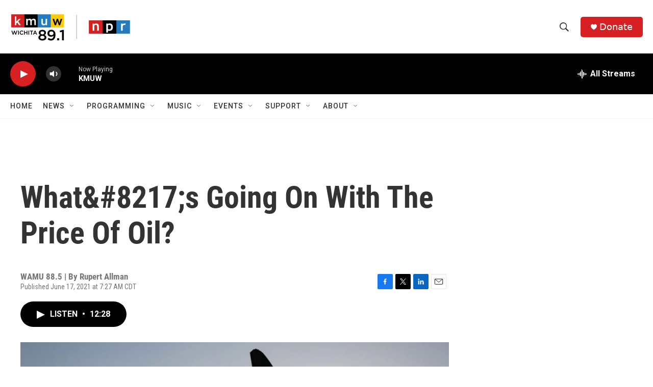

--- FILE ---
content_type: text/html; charset=utf-8
request_url: https://www.google.com/recaptcha/api2/aframe
body_size: 248
content:
<!DOCTYPE HTML><html><head><meta http-equiv="content-type" content="text/html; charset=UTF-8"></head><body><script nonce="Ix-q-mZ8EEg-rgjolzX7qw">/** Anti-fraud and anti-abuse applications only. See google.com/recaptcha */ try{var clients={'sodar':'https://pagead2.googlesyndication.com/pagead/sodar?'};window.addEventListener("message",function(a){try{if(a.source===window.parent){var b=JSON.parse(a.data);var c=clients[b['id']];if(c){var d=document.createElement('img');d.src=c+b['params']+'&rc='+(localStorage.getItem("rc::a")?sessionStorage.getItem("rc::b"):"");window.document.body.appendChild(d);sessionStorage.setItem("rc::e",parseInt(sessionStorage.getItem("rc::e")||0)+1);localStorage.setItem("rc::h",'1768875085586');}}}catch(b){}});window.parent.postMessage("_grecaptcha_ready", "*");}catch(b){}</script></body></html>